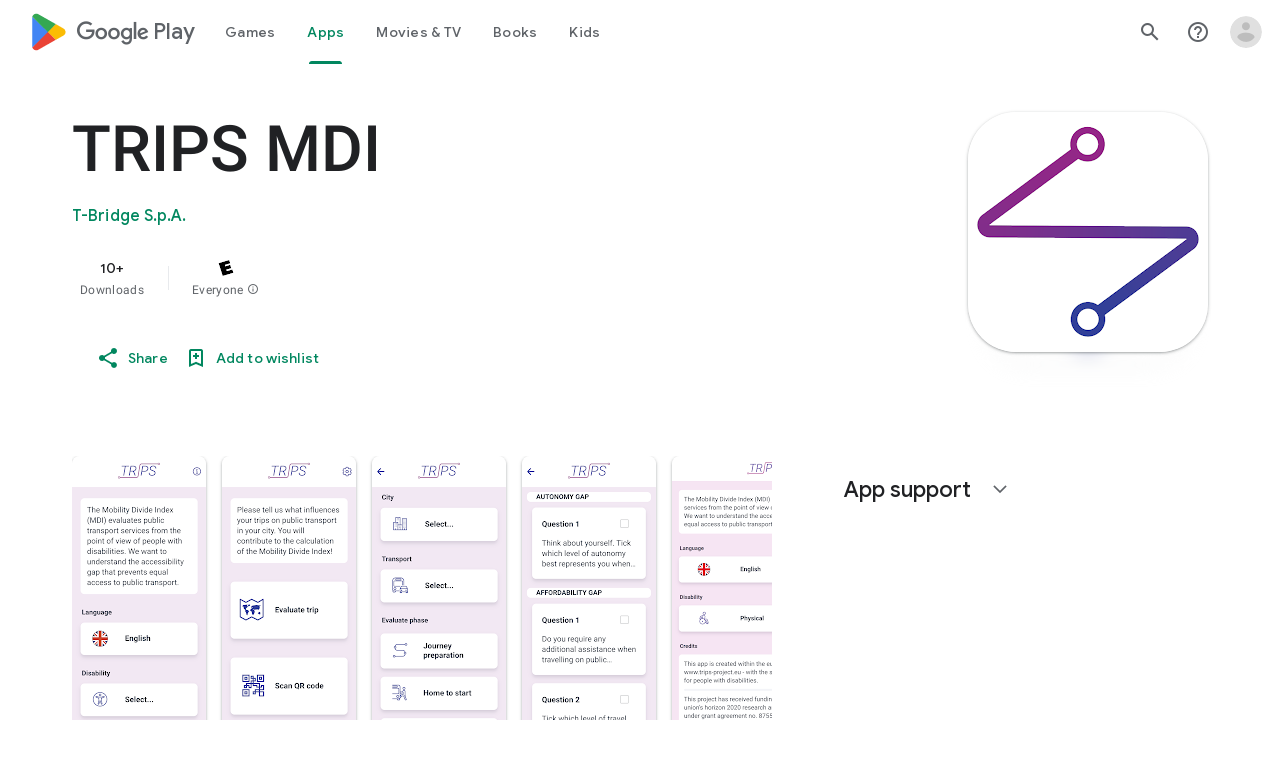

--- FILE ---
content_type: text/plain; charset=utf-8
request_url: https://play.google.com/play/log?format=json&authuser&proto_v2=true
body_size: -435
content:
["900000","1768957316085"]